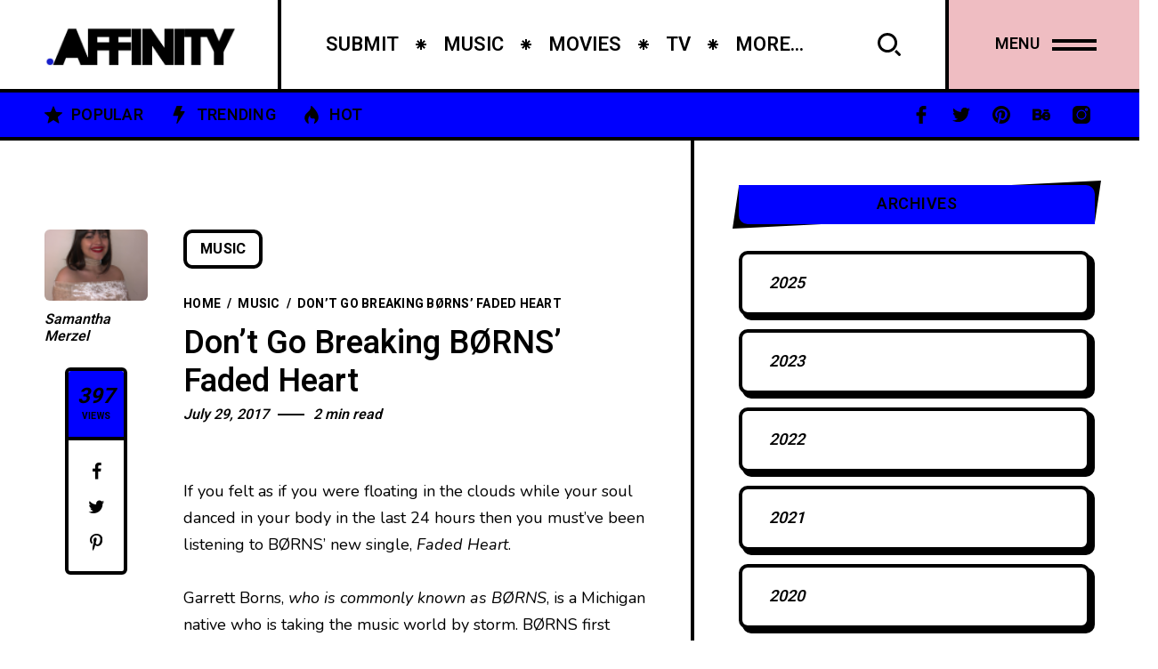

--- FILE ---
content_type: text/html; charset=UTF-8
request_url: https://culture.affinitymagazine.us/dont-go-breaking-borns-faded-heart/
body_size: 15303
content:
<!DOCTYPE html >
<html lang="en-US">

<head>

<meta charset="UTF-8">
<meta name="viewport" content="width=device-width, initial-scale=1, maximum-scale=1">

<title>Don&#8217;t Go Breaking BØRNS&#8217; Faded Heart &#8211; Arts + Culture</title>
<meta name='robots' content='max-image-preview:large' />
	<style>img:is([sizes="auto" i], [sizes^="auto," i]) { contain-intrinsic-size: 3000px 1500px }</style>
	<link rel='dns-prefetch' href='//fonts.googleapis.com' />
<link href='https://fonts.gstatic.com' crossorigin rel='preconnect' />
<link rel="alternate" type="application/rss+xml" title="Arts + Culture &raquo; Feed" href="https://culture.affinitymagazine.us/feed/" />
<link rel="alternate" type="application/rss+xml" title="Arts + Culture &raquo; Comments Feed" href="https://culture.affinitymagazine.us/comments/feed/" />
<script type="text/javascript">
/* <![CDATA[ */
window._wpemojiSettings = {"baseUrl":"https:\/\/s.w.org\/images\/core\/emoji\/16.0.1\/72x72\/","ext":".png","svgUrl":"https:\/\/s.w.org\/images\/core\/emoji\/16.0.1\/svg\/","svgExt":".svg","source":{"concatemoji":"https:\/\/culture.affinitymagazine.us\/wp-includes\/js\/wp-emoji-release.min.js?ver=6.8.3"}};
/*! This file is auto-generated */
!function(s,n){var o,i,e;function c(e){try{var t={supportTests:e,timestamp:(new Date).valueOf()};sessionStorage.setItem(o,JSON.stringify(t))}catch(e){}}function p(e,t,n){e.clearRect(0,0,e.canvas.width,e.canvas.height),e.fillText(t,0,0);var t=new Uint32Array(e.getImageData(0,0,e.canvas.width,e.canvas.height).data),a=(e.clearRect(0,0,e.canvas.width,e.canvas.height),e.fillText(n,0,0),new Uint32Array(e.getImageData(0,0,e.canvas.width,e.canvas.height).data));return t.every(function(e,t){return e===a[t]})}function u(e,t){e.clearRect(0,0,e.canvas.width,e.canvas.height),e.fillText(t,0,0);for(var n=e.getImageData(16,16,1,1),a=0;a<n.data.length;a++)if(0!==n.data[a])return!1;return!0}function f(e,t,n,a){switch(t){case"flag":return n(e,"\ud83c\udff3\ufe0f\u200d\u26a7\ufe0f","\ud83c\udff3\ufe0f\u200b\u26a7\ufe0f")?!1:!n(e,"\ud83c\udde8\ud83c\uddf6","\ud83c\udde8\u200b\ud83c\uddf6")&&!n(e,"\ud83c\udff4\udb40\udc67\udb40\udc62\udb40\udc65\udb40\udc6e\udb40\udc67\udb40\udc7f","\ud83c\udff4\u200b\udb40\udc67\u200b\udb40\udc62\u200b\udb40\udc65\u200b\udb40\udc6e\u200b\udb40\udc67\u200b\udb40\udc7f");case"emoji":return!a(e,"\ud83e\udedf")}return!1}function g(e,t,n,a){var r="undefined"!=typeof WorkerGlobalScope&&self instanceof WorkerGlobalScope?new OffscreenCanvas(300,150):s.createElement("canvas"),o=r.getContext("2d",{willReadFrequently:!0}),i=(o.textBaseline="top",o.font="600 32px Arial",{});return e.forEach(function(e){i[e]=t(o,e,n,a)}),i}function t(e){var t=s.createElement("script");t.src=e,t.defer=!0,s.head.appendChild(t)}"undefined"!=typeof Promise&&(o="wpEmojiSettingsSupports",i=["flag","emoji"],n.supports={everything:!0,everythingExceptFlag:!0},e=new Promise(function(e){s.addEventListener("DOMContentLoaded",e,{once:!0})}),new Promise(function(t){var n=function(){try{var e=JSON.parse(sessionStorage.getItem(o));if("object"==typeof e&&"number"==typeof e.timestamp&&(new Date).valueOf()<e.timestamp+604800&&"object"==typeof e.supportTests)return e.supportTests}catch(e){}return null}();if(!n){if("undefined"!=typeof Worker&&"undefined"!=typeof OffscreenCanvas&&"undefined"!=typeof URL&&URL.createObjectURL&&"undefined"!=typeof Blob)try{var e="postMessage("+g.toString()+"("+[JSON.stringify(i),f.toString(),p.toString(),u.toString()].join(",")+"));",a=new Blob([e],{type:"text/javascript"}),r=new Worker(URL.createObjectURL(a),{name:"wpTestEmojiSupports"});return void(r.onmessage=function(e){c(n=e.data),r.terminate(),t(n)})}catch(e){}c(n=g(i,f,p,u))}t(n)}).then(function(e){for(var t in e)n.supports[t]=e[t],n.supports.everything=n.supports.everything&&n.supports[t],"flag"!==t&&(n.supports.everythingExceptFlag=n.supports.everythingExceptFlag&&n.supports[t]);n.supports.everythingExceptFlag=n.supports.everythingExceptFlag&&!n.supports.flag,n.DOMReady=!1,n.readyCallback=function(){n.DOMReady=!0}}).then(function(){return e}).then(function(){var e;n.supports.everything||(n.readyCallback(),(e=n.source||{}).concatemoji?t(e.concatemoji):e.wpemoji&&e.twemoji&&(t(e.twemoji),t(e.wpemoji)))}))}((window,document),window._wpemojiSettings);
/* ]]> */
</script>
<style id='wp-emoji-styles-inline-css' type='text/css'>

	img.wp-smiley, img.emoji {
		display: inline !important;
		border: none !important;
		box-shadow: none !important;
		height: 1em !important;
		width: 1em !important;
		margin: 0 0.07em !important;
		vertical-align: -0.1em !important;
		background: none !important;
		padding: 0 !important;
	}
</style>
<link rel='stylesheet' id='wp-block-library-css' href='https://culture.affinitymagazine.us/wp-includes/css/dist/block-library/style.min.css?ver=6.8.3' type='text/css' media='all' />
<style id='classic-theme-styles-inline-css' type='text/css'>
/*! This file is auto-generated */
.wp-block-button__link{color:#fff;background-color:#32373c;border-radius:9999px;box-shadow:none;text-decoration:none;padding:calc(.667em + 2px) calc(1.333em + 2px);font-size:1.125em}.wp-block-file__button{background:#32373c;color:#fff;text-decoration:none}
</style>
<style id='global-styles-inline-css' type='text/css'>
:root{--wp--preset--aspect-ratio--square: 1;--wp--preset--aspect-ratio--4-3: 4/3;--wp--preset--aspect-ratio--3-4: 3/4;--wp--preset--aspect-ratio--3-2: 3/2;--wp--preset--aspect-ratio--2-3: 2/3;--wp--preset--aspect-ratio--16-9: 16/9;--wp--preset--aspect-ratio--9-16: 9/16;--wp--preset--color--black: #000000;--wp--preset--color--cyan-bluish-gray: #abb8c3;--wp--preset--color--white: #ffffff;--wp--preset--color--pale-pink: #f78da7;--wp--preset--color--vivid-red: #cf2e2e;--wp--preset--color--luminous-vivid-orange: #ff6900;--wp--preset--color--luminous-vivid-amber: #fcb900;--wp--preset--color--light-green-cyan: #7bdcb5;--wp--preset--color--vivid-green-cyan: #00d084;--wp--preset--color--pale-cyan-blue: #8ed1fc;--wp--preset--color--vivid-cyan-blue: #0693e3;--wp--preset--color--vivid-purple: #9b51e0;--wp--preset--gradient--vivid-cyan-blue-to-vivid-purple: linear-gradient(135deg,rgba(6,147,227,1) 0%,rgb(155,81,224) 100%);--wp--preset--gradient--light-green-cyan-to-vivid-green-cyan: linear-gradient(135deg,rgb(122,220,180) 0%,rgb(0,208,130) 100%);--wp--preset--gradient--luminous-vivid-amber-to-luminous-vivid-orange: linear-gradient(135deg,rgba(252,185,0,1) 0%,rgba(255,105,0,1) 100%);--wp--preset--gradient--luminous-vivid-orange-to-vivid-red: linear-gradient(135deg,rgba(255,105,0,1) 0%,rgb(207,46,46) 100%);--wp--preset--gradient--very-light-gray-to-cyan-bluish-gray: linear-gradient(135deg,rgb(238,238,238) 0%,rgb(169,184,195) 100%);--wp--preset--gradient--cool-to-warm-spectrum: linear-gradient(135deg,rgb(74,234,220) 0%,rgb(151,120,209) 20%,rgb(207,42,186) 40%,rgb(238,44,130) 60%,rgb(251,105,98) 80%,rgb(254,248,76) 100%);--wp--preset--gradient--blush-light-purple: linear-gradient(135deg,rgb(255,206,236) 0%,rgb(152,150,240) 100%);--wp--preset--gradient--blush-bordeaux: linear-gradient(135deg,rgb(254,205,165) 0%,rgb(254,45,45) 50%,rgb(107,0,62) 100%);--wp--preset--gradient--luminous-dusk: linear-gradient(135deg,rgb(255,203,112) 0%,rgb(199,81,192) 50%,rgb(65,88,208) 100%);--wp--preset--gradient--pale-ocean: linear-gradient(135deg,rgb(255,245,203) 0%,rgb(182,227,212) 50%,rgb(51,167,181) 100%);--wp--preset--gradient--electric-grass: linear-gradient(135deg,rgb(202,248,128) 0%,rgb(113,206,126) 100%);--wp--preset--gradient--midnight: linear-gradient(135deg,rgb(2,3,129) 0%,rgb(40,116,252) 100%);--wp--preset--font-size--small: 13px;--wp--preset--font-size--medium: 20px;--wp--preset--font-size--large: 36px;--wp--preset--font-size--x-large: 42px;--wp--preset--spacing--20: 0.44rem;--wp--preset--spacing--30: 0.67rem;--wp--preset--spacing--40: 1rem;--wp--preset--spacing--50: 1.5rem;--wp--preset--spacing--60: 2.25rem;--wp--preset--spacing--70: 3.38rem;--wp--preset--spacing--80: 5.06rem;--wp--preset--shadow--natural: 6px 6px 9px rgba(0, 0, 0, 0.2);--wp--preset--shadow--deep: 12px 12px 50px rgba(0, 0, 0, 0.4);--wp--preset--shadow--sharp: 6px 6px 0px rgba(0, 0, 0, 0.2);--wp--preset--shadow--outlined: 6px 6px 0px -3px rgba(255, 255, 255, 1), 6px 6px rgba(0, 0, 0, 1);--wp--preset--shadow--crisp: 6px 6px 0px rgba(0, 0, 0, 1);}:where(.is-layout-flex){gap: 0.5em;}:where(.is-layout-grid){gap: 0.5em;}body .is-layout-flex{display: flex;}.is-layout-flex{flex-wrap: wrap;align-items: center;}.is-layout-flex > :is(*, div){margin: 0;}body .is-layout-grid{display: grid;}.is-layout-grid > :is(*, div){margin: 0;}:where(.wp-block-columns.is-layout-flex){gap: 2em;}:where(.wp-block-columns.is-layout-grid){gap: 2em;}:where(.wp-block-post-template.is-layout-flex){gap: 1.25em;}:where(.wp-block-post-template.is-layout-grid){gap: 1.25em;}.has-black-color{color: var(--wp--preset--color--black) !important;}.has-cyan-bluish-gray-color{color: var(--wp--preset--color--cyan-bluish-gray) !important;}.has-white-color{color: var(--wp--preset--color--white) !important;}.has-pale-pink-color{color: var(--wp--preset--color--pale-pink) !important;}.has-vivid-red-color{color: var(--wp--preset--color--vivid-red) !important;}.has-luminous-vivid-orange-color{color: var(--wp--preset--color--luminous-vivid-orange) !important;}.has-luminous-vivid-amber-color{color: var(--wp--preset--color--luminous-vivid-amber) !important;}.has-light-green-cyan-color{color: var(--wp--preset--color--light-green-cyan) !important;}.has-vivid-green-cyan-color{color: var(--wp--preset--color--vivid-green-cyan) !important;}.has-pale-cyan-blue-color{color: var(--wp--preset--color--pale-cyan-blue) !important;}.has-vivid-cyan-blue-color{color: var(--wp--preset--color--vivid-cyan-blue) !important;}.has-vivid-purple-color{color: var(--wp--preset--color--vivid-purple) !important;}.has-black-background-color{background-color: var(--wp--preset--color--black) !important;}.has-cyan-bluish-gray-background-color{background-color: var(--wp--preset--color--cyan-bluish-gray) !important;}.has-white-background-color{background-color: var(--wp--preset--color--white) !important;}.has-pale-pink-background-color{background-color: var(--wp--preset--color--pale-pink) !important;}.has-vivid-red-background-color{background-color: var(--wp--preset--color--vivid-red) !important;}.has-luminous-vivid-orange-background-color{background-color: var(--wp--preset--color--luminous-vivid-orange) !important;}.has-luminous-vivid-amber-background-color{background-color: var(--wp--preset--color--luminous-vivid-amber) !important;}.has-light-green-cyan-background-color{background-color: var(--wp--preset--color--light-green-cyan) !important;}.has-vivid-green-cyan-background-color{background-color: var(--wp--preset--color--vivid-green-cyan) !important;}.has-pale-cyan-blue-background-color{background-color: var(--wp--preset--color--pale-cyan-blue) !important;}.has-vivid-cyan-blue-background-color{background-color: var(--wp--preset--color--vivid-cyan-blue) !important;}.has-vivid-purple-background-color{background-color: var(--wp--preset--color--vivid-purple) !important;}.has-black-border-color{border-color: var(--wp--preset--color--black) !important;}.has-cyan-bluish-gray-border-color{border-color: var(--wp--preset--color--cyan-bluish-gray) !important;}.has-white-border-color{border-color: var(--wp--preset--color--white) !important;}.has-pale-pink-border-color{border-color: var(--wp--preset--color--pale-pink) !important;}.has-vivid-red-border-color{border-color: var(--wp--preset--color--vivid-red) !important;}.has-luminous-vivid-orange-border-color{border-color: var(--wp--preset--color--luminous-vivid-orange) !important;}.has-luminous-vivid-amber-border-color{border-color: var(--wp--preset--color--luminous-vivid-amber) !important;}.has-light-green-cyan-border-color{border-color: var(--wp--preset--color--light-green-cyan) !important;}.has-vivid-green-cyan-border-color{border-color: var(--wp--preset--color--vivid-green-cyan) !important;}.has-pale-cyan-blue-border-color{border-color: var(--wp--preset--color--pale-cyan-blue) !important;}.has-vivid-cyan-blue-border-color{border-color: var(--wp--preset--color--vivid-cyan-blue) !important;}.has-vivid-purple-border-color{border-color: var(--wp--preset--color--vivid-purple) !important;}.has-vivid-cyan-blue-to-vivid-purple-gradient-background{background: var(--wp--preset--gradient--vivid-cyan-blue-to-vivid-purple) !important;}.has-light-green-cyan-to-vivid-green-cyan-gradient-background{background: var(--wp--preset--gradient--light-green-cyan-to-vivid-green-cyan) !important;}.has-luminous-vivid-amber-to-luminous-vivid-orange-gradient-background{background: var(--wp--preset--gradient--luminous-vivid-amber-to-luminous-vivid-orange) !important;}.has-luminous-vivid-orange-to-vivid-red-gradient-background{background: var(--wp--preset--gradient--luminous-vivid-orange-to-vivid-red) !important;}.has-very-light-gray-to-cyan-bluish-gray-gradient-background{background: var(--wp--preset--gradient--very-light-gray-to-cyan-bluish-gray) !important;}.has-cool-to-warm-spectrum-gradient-background{background: var(--wp--preset--gradient--cool-to-warm-spectrum) !important;}.has-blush-light-purple-gradient-background{background: var(--wp--preset--gradient--blush-light-purple) !important;}.has-blush-bordeaux-gradient-background{background: var(--wp--preset--gradient--blush-bordeaux) !important;}.has-luminous-dusk-gradient-background{background: var(--wp--preset--gradient--luminous-dusk) !important;}.has-pale-ocean-gradient-background{background: var(--wp--preset--gradient--pale-ocean) !important;}.has-electric-grass-gradient-background{background: var(--wp--preset--gradient--electric-grass) !important;}.has-midnight-gradient-background{background: var(--wp--preset--gradient--midnight) !important;}.has-small-font-size{font-size: var(--wp--preset--font-size--small) !important;}.has-medium-font-size{font-size: var(--wp--preset--font-size--medium) !important;}.has-large-font-size{font-size: var(--wp--preset--font-size--large) !important;}.has-x-large-font-size{font-size: var(--wp--preset--font-size--x-large) !important;}
:where(.wp-block-post-template.is-layout-flex){gap: 1.25em;}:where(.wp-block-post-template.is-layout-grid){gap: 1.25em;}
:where(.wp-block-columns.is-layout-flex){gap: 2em;}:where(.wp-block-columns.is-layout-grid){gap: 2em;}
:root :where(.wp-block-pullquote){font-size: 1.5em;line-height: 1.6;}
</style>
<link rel='stylesheet' id='wp-components-css' href='https://culture.affinitymagazine.us/wp-includes/css/dist/components/style.min.css?ver=6.8.3' type='text/css' media='all' />
<link rel='stylesheet' id='godaddy-styles-css' href='https://culture.affinitymagazine.us/wp-content/mu-plugins/vendor/wpex/godaddy-launch/includes/Dependencies/GoDaddy/Styles/build/latest.css?ver=2.0.2' type='text/css' media='all' />
<link rel='stylesheet' id='popito_fn_googlefonts-css' href='https://fonts.googleapis.com/css?family=Lora%3A400%2C400italic%2C500%2C500italic%2C600%2C600italic%2C700%2C700italic%7CHeebo%3A400%2C400italic%2C500%2C500italic%2C600%2C600italic%2C700%2C700italic%7CHeebo%3A400%2C400italic%2C500%2C500italic%2C600%2C600italic%2C700%2C700italic%7CNunito%3A400%2C400italic%2C500%2C500italic%2C600%2C600italic%2C700%2C700italic&#038;subset=latin%2Ccyrillic%2Cgreek%2Cvietnamese&#038;ver=6.8.3' type='text/css' media='all' />
<link rel='stylesheet' id='rating_style-css' href='https://culture.affinitymagazine.us/wp-content/plugins/popito-core/inc/postrating/public/css/average-score-public.css?ver=1.1.3' type='text/css' media='all' />
<link rel='stylesheet' id='rating_widget_style-css' href='https://culture.affinitymagazine.us/wp-content/plugins/popito-core/inc/postrating/public/css/average-score-public-widget.css?ver=1.1.3' type='text/css' media='all' />
<link rel='stylesheet' id='popito-fn-font-url-css' href='https://fonts.googleapis.com/css?family=Roboto%3A300%2C300i%2C400%2C400i%2C500%2C500i%2C600%2C600i%2C700%2C700i%2C800%2C800i%2C900%2C900i%7CNunito%3A300%2C300i%2C400%2C400i%2C500%2C500i%2C600%2C600i%2C800%2C800i%7COpen+Sans%3A300%2C300i%2C400%2C400i%2C500%2C500i%2C600%2C600i%2C800%2C800i%7CLora%3A300%2C300i%2C400%2C400i%2C500%2C500i%2C600%2C600i%2C800%2C800i%7CMontserrat%3A200%2C200%2C300%2C300i%2C400%2C400i%2C500%2C500i%2C600%2C700%2C700i%2C800%2C800i&#038;subset=latin%2Clatin-ext' type='text/css' media='all' />
<link rel='stylesheet' id='popito-fn-base-css' href='https://culture.affinitymagazine.us/wp-content/themes/popito/framework/css/base.css?ver=v_21.1.3' type='text/css' media='all' />
<link rel='stylesheet' id='magnific.popup-css' href='https://culture.affinitymagazine.us/wp-content/themes/popito/framework/css/magnific.popup.css?ver=v_21.1.3' type='text/css' media='all' />
<link rel='stylesheet' id='mediaelementplayer.min-css' href='https://culture.affinitymagazine.us/wp-content/themes/popito/framework/css/mediaelementplayer.min.css?ver=v_21.1.3' type='text/css' media='all' />
<link rel='stylesheet' id='swiper-css' href='https://culture.affinitymagazine.us/wp-content/plugins/elementor/assets/lib/swiper/v8/css/swiper.min.css?ver=8.4.5' type='text/css' media='all' />
<link rel='stylesheet' id='popito-fn-fontello-css' href='https://culture.affinitymagazine.us/wp-content/themes/popito/framework/css/fontello.css?ver=v_21.1.3' type='text/css' media='all' />
<link rel='stylesheet' id='popito-fn-woocommerce-css' href='https://culture.affinitymagazine.us/wp-content/themes/popito/config/config-woo/woocommerce.css?ver=v_21.1.3' type='text/css' media='all' />
<link rel='stylesheet' id='popito-fn-widgets-css' href='https://culture.affinitymagazine.us/wp-content/themes/popito/framework/css/widgets.css?ver=v_21.1.3' type='text/css' media='all' />
<link rel='stylesheet' id='popito-fn-stylesheet-css' href='https://culture.affinitymagazine.us/wp-content/themes/popito/style.css?ver=v_21.1.3' type='text/css' media='all' />
<link rel="preload" as="style" href="https://fonts.googleapis.com/css?family=Nunito:400%7CHeebo:400%7CLora:400&#038;display=swap&#038;ver=1697919207" /><link rel="stylesheet" href="https://fonts.googleapis.com/css?family=Nunito:400%7CHeebo:400%7CLora:400&#038;display=swap&#038;ver=1697919207" media="print" onload="this.media='all'"><noscript><link rel="stylesheet" href="https://fonts.googleapis.com/css?family=Nunito:400%7CHeebo:400%7CLora:400&#038;display=swap&#038;ver=1697919207" /></noscript><link rel='stylesheet' id='popito_fn_inline-css' href='https://culture.affinitymagazine.us/wp-content/themes/popito/framework/css/inline.css?ver=https://culture.affinitymagazine.us/wp-content/themes/popito' type='text/css' media='all' />
<style id='popito_fn_inline-inline-css' type='text/css'>
.popito_fn_fullpage_in{padding-top:92px;padding-bottom:100px;}
		@media(max-width: 600px){
			#wpadminbar{position: fixed;}
		}
	
		:root{
			--hff: Heebo;
			--bff: Nunito;
		}
	
		:root{
			--mc1: #0000FF;
			--sc1: #8D9ABC;
			--hc: #000000;
			--bc: #000000;
		}
	
		.cursor-inner.cursor-slider.cursor-hover span:after,
		.cursor-inner.cursor-slider.cursor-hover span:before{
			background-color: #FFFFFF;
		}
		.cursor-outer .fn-cursor,.cursor-inner.cursor-slider:not(.cursor-hover) .fn-cursor{
			border-color: rgba(255,255,255,0.7);
		}
		.cursor-inner .fn-cursor,.cursor-inner .fn-left:before,.cursor-inner .fn-left:after,.cursor-inner .fn-right:before,.cursor-inner .fn-right:after{
			background-color: rgba(255,255,255,0.7);
		}
		.cursor-inner.cursor-hover .fn-cursor{
			background-color: rgba(255,255,255,0.1);
		}
	
</style>
<script type="text/javascript" src="https://culture.affinitymagazine.us/wp-includes/js/jquery/jquery.min.js?ver=3.7.1" id="jquery-core-js"></script>
<script type="text/javascript" src="https://culture.affinitymagazine.us/wp-includes/js/jquery/jquery-migrate.min.js?ver=3.4.1" id="jquery-migrate-js"></script>
<script type="text/javascript" src="https://culture.affinitymagazine.us/wp-content/themes/popito/framework/js/modernizr.custom.js?ver=v_21.1.3" id="modernizr-custom-js"></script>
<link rel="https://api.w.org/" href="https://culture.affinitymagazine.us/wp-json/" /><link rel="alternate" title="JSON" type="application/json" href="https://culture.affinitymagazine.us/wp-json/wp/v2/posts/13315" /><link rel="EditURI" type="application/rsd+xml" title="RSD" href="https://culture.affinitymagazine.us/xmlrpc.php?rsd" />
<meta name="generator" content="WordPress 6.8.3" />
<link rel="canonical" href="https://culture.affinitymagazine.us/dont-go-breaking-borns-faded-heart/" />
<link rel='shortlink' href='https://culture.affinitymagazine.us/?p=13315' />
<link rel="alternate" title="oEmbed (JSON)" type="application/json+oembed" href="https://culture.affinitymagazine.us/wp-json/oembed/1.0/embed?url=https%3A%2F%2Fculture.affinitymagazine.us%2Fdont-go-breaking-borns-faded-heart%2F" />
<link rel="alternate" title="oEmbed (XML)" type="text/xml+oembed" href="https://culture.affinitymagazine.us/wp-json/oembed/1.0/embed?url=https%3A%2F%2Fculture.affinitymagazine.us%2Fdont-go-breaking-borns-faded-heart%2F&#038;format=xml" />
<meta name="generator" content="Redux 4.5.0" /><meta name="generator" content="Elementor 3.26.0; features: additional_custom_breakpoints, e_element_cache; settings: css_print_method-external, google_font-enabled, font_display-swap">
			<style>
				.e-con.e-parent:nth-of-type(n+4):not(.e-lazyloaded):not(.e-no-lazyload),
				.e-con.e-parent:nth-of-type(n+4):not(.e-lazyloaded):not(.e-no-lazyload) * {
					background-image: none !important;
				}
				@media screen and (max-height: 1024px) {
					.e-con.e-parent:nth-of-type(n+3):not(.e-lazyloaded):not(.e-no-lazyload),
					.e-con.e-parent:nth-of-type(n+3):not(.e-lazyloaded):not(.e-no-lazyload) * {
						background-image: none !important;
					}
				}
				@media screen and (max-height: 640px) {
					.e-con.e-parent:nth-of-type(n+2):not(.e-lazyloaded):not(.e-no-lazyload),
					.e-con.e-parent:nth-of-type(n+2):not(.e-lazyloaded):not(.e-no-lazyload) * {
						background-image: none !important;
					}
				}
			</style>
			<link rel="icon" href="https://culture.affinitymagazine.us/wp-content/uploads/2023/08/cropped-1519892466736-32x32.jpg" sizes="32x32" />
<link rel="icon" href="https://culture.affinitymagazine.us/wp-content/uploads/2023/08/cropped-1519892466736-192x192.jpg" sizes="192x192" />
<link rel="apple-touch-icon" href="https://culture.affinitymagazine.us/wp-content/uploads/2023/08/cropped-1519892466736-180x180.jpg" />
<meta name="msapplication-TileImage" content="https://culture.affinitymagazine.us/wp-content/uploads/2023/08/cropped-1519892466736-270x270.jpg" />
<style id="popito_fn_option-dynamic-css" title="dynamic-css" class="redux-options-output">body{font-family:Nunito;font-weight:400;font-style:normal;font-size:18px;}.popito_fn_nav .nav_menu a{font-family:Heebo;font-weight:400;font-style:normal;font-size:36px;}input{font-family:Heebo;font-weight:400;font-style:normal;font-size:16px;}input{font-family:Lora;font-weight:400;font-style:normal;font-size:20px;}h1,h2,h3,h4,h5,h6{font-family:Heebo;font-weight:400;font-style:normal;}</style>
</head>
<body class="wp-singular post-template-default single single-post postid-13315 single-format-standard wp-theme-popito sticky-disabled frenify-overflow elementor-default elementor-kit-84234">
		<div class="clearfix"></div>
	
	<!-- HTML starts here -->
	<div class="popito-fn-wrapper core_ready">


		<!-- Right bar starts here -->
		<div class="popito_fn_rightbar">
	<a href="#" class="bar_extra_closer"></a>
	<div class="bar_closer">
		<a href="#">
			<span class="text">Close</span>
			<span class="icon"></span>
		</a>
	</div>
	<div class="bar_content">
		<div id="block-1" class="widget_block widget_search clearfix widget_block widget_search"><div><form role="search" method="get" action="https://culture.affinitymagazine.us/" class="wp-block-search__button-outside wp-block-search__text-button wp-block-search"    ><label class="wp-block-search__label" for="wp-block-search__input-1" >Search</label><div class="wp-block-search__inside-wrapper " ><input class="wp-block-search__input" id="wp-block-search__input-1" placeholder="" value="" type="search" name="s" required /><button aria-label="Search" class="wp-block-search__button wp-element-button" type="submit" >Search</button></div></form></div></div><div id="block-2" class="widget_block clearfix widget_block"><div><div class="wp-block-group"><div class="wp-block-group__inner-container is-layout-flow wp-block-group-is-layout-flow"><h2 class="wp-block-heading">Recent Posts</h2><ul class="wp-block-latest-posts__list wp-block-latest-posts"><li><a class="wp-block-latest-posts__post-title" href="https://culture.affinitymagazine.us/cultural-significance-of-casino-society/">Cultural Significance of Casino Society</a></li>
<li><a class="wp-block-latest-posts__post-title" href="https://culture.affinitymagazine.us/taylor-swifts-eras-movie-a-captivating-journey-through-music-and-evolution/">Taylor Swift&#8217;s &#8220;Eras&#8221; Movie: A Captivating Journey Through Music and Evolution</a></li>
<li><a class="wp-block-latest-posts__post-title" href="https://culture.affinitymagazine.us/how-to-create-a-successful-morning-routine/">How to Create a Successful Morning Routine</a></li>
<li><a class="wp-block-latest-posts__post-title" href="https://culture.affinitymagazine.us/the-history-of-watches-and-clocks/">The History of Watches and Clocks</a></li>
<li><a class="wp-block-latest-posts__post-title" href="https://culture.affinitymagazine.us/long-plane-rideswhats-good-about-them/">Long Plane Rides…What’s Good About Them?</a></li>
</ul></div></div></div></div><div id="block-3" class="widget_block clearfix widget_block"><div><div class="wp-block-group"><div class="wp-block-group__inner-container is-layout-flow wp-block-group-is-layout-flow"><h2 class="wp-block-heading">Recent Comments</h2><ol class="wp-block-latest-comments"><li class="wp-block-latest-comments__comment"><article><footer class="wp-block-latest-comments__comment-meta"><a class="wp-block-latest-comments__comment-author" href="https://webdesignfreelancerhamburg.de/">webdesign freelancer hamburg</a> on <a class="wp-block-latest-comments__comment-link" href="https://culture.affinitymagazine.us/cultural-significance-of-casino-society/#comment-18916">Cultural Significance of Casino Society</a></footer></article></li><li class="wp-block-latest-comments__comment"><article><footer class="wp-block-latest-comments__comment-meta"><a class="wp-block-latest-comments__comment-author" href="https://webdesignfreelancerhamburg.de/">website erstellen hamburg</a> on <a class="wp-block-latest-comments__comment-link" href="https://culture.affinitymagazine.us/cultural-significance-of-casino-society/#comment-18915">Cultural Significance of Casino Society</a></footer></article></li><li class="wp-block-latest-comments__comment"><article><footer class="wp-block-latest-comments__comment-meta"><a class="wp-block-latest-comments__comment-author" href="https://webdesignfreelancerhamburg.de/">website experte hamburg</a> on <a class="wp-block-latest-comments__comment-link" href="https://culture.affinitymagazine.us/cultural-significance-of-casino-society/#comment-18914">Cultural Significance of Casino Society</a></footer></article></li><li class="wp-block-latest-comments__comment"><article><footer class="wp-block-latest-comments__comment-meta"><a class="wp-block-latest-comments__comment-author" href="https://webdesignfreelancerhamburg.de/">webdesign agentur hamburg</a> on <a class="wp-block-latest-comments__comment-link" href="https://culture.affinitymagazine.us/cultural-significance-of-casino-society/#comment-18913">Cultural Significance of Casino Society</a></footer></article></li><li class="wp-block-latest-comments__comment"><article><footer class="wp-block-latest-comments__comment-meta"><a class="wp-block-latest-comments__comment-author" href="https://webdesignfreelancerhamburg.de/">website erstellen lassen hamburg</a> on <a class="wp-block-latest-comments__comment-link" href="https://culture.affinitymagazine.us/cultural-significance-of-casino-society/#comment-18912">Cultural Significance of Casino Society</a></footer></article></li></ol></div></div></div></div><div id="popito_featured_articles-1" class="widget_block clearfix widget_popito_featured_articles"><div><div class="wid-title"><span class="text">Featured Posts</span><span class="icon"></span></div>           	<div class="popito_fn_widget_featured">
				<div class="swiper-container"><div class="swiper-wrapper"><div class="swiper-slide"><div class="item"><div class="blog__image"><div class="abs_img" data-bg-img="https://culture.affinitymagazine.us/wp-content/uploads/2023/10/maxresdefault.jpg"></div><div class="fn__categories"><a class=" fn_last_category">Movies</a></div><a class="full_link" href="https://culture.affinitymagazine.us/taylor-swifts-eras-movie-a-captivating-journey-through-music-and-evolution/"><img class="fn__svg " src="https://culture.affinitymagazine.us/wp-content/themes/popito/framework/svg/xxxxx.svg" alt="svg" /></a></div><h3 class="fn_title"><a href="https://culture.affinitymagazine.us/taylor-swifts-eras-movie-a-captivating-journey-through-music-and-evolution/">Taylor Swift's "Eras" Movie: A Captivating Journey Through Music and Evolution</a></h3></div></div></div><div class="nav"><a class="prev" href="#"><span class="arrow"><img class="fn__svg " src="https://culture.affinitymagazine.us/wp-content/themes/popito/framework/svg/arrow2.svg" alt="svg" /></span></a><a class="next" href="#"><span class="arrow"><img class="fn__svg " src="https://culture.affinitymagazine.us/wp-content/themes/popito/framework/svg/arrow2.svg" alt="svg" /></span></a></div></div>            </div>
            
		</div></div><div id="popito_social-1" class="widget_block clearfix widget_popito_social"><div><div class="wid-title"><span class="text">Subscribe &amp; Follow</span><span class="icon"></span></div>           	<div class="popito_fn_widget_social">
				<ul>
					<li><a href="#"><i class="fn-icon-facebook"></i></a></li><li><a href="#"><i class="fn-icon-twitter"></i></a></li><li><a href="#"><i class="fn-icon-pinterest"></i></a></li><li><a href="#"><i class="fn-icon-behance"></i></a></li><li><a href="#"><i class="fn-icon-youtube-play"></i></a></li><li><a href="#"><i class="fn-icon-instagram"></i></a></li><li><a href="#"><i class="fn-icon-dribbble"></i></a></li><li><a href="#"><i class="fn-icon-rss"></i></a></li>				</ul>
            </div>
            
		</div></div>	</div>
</div>		<!-- Right bar ends here -->

		<!-- Woo bar starts here -->
				<!-- Woo bar ends here -->

		<!-- Header starts here -->
		
<!-- Header -->
<header id="popito_fn_header">
	<div class="popito_fn_header offcanvas_enable">
		<div class="header_top">

			<div class="logo">
				<a><img class="retina_logo" src="https://culture.affinitymagazine.us/wp-content/uploads/2023/09/download.png" alt="logo" /><img class="desktop_logo" src="https://culture.affinitymagazine.us/wp-content/uploads/2023/09/download.png" alt="logo" /></a>			</div>
			
			<div class="popito_fn_nav main_nav">
								<div class="menu">
					<div class="menu-real-container"><ul id="menu-real" class="popito_fn_main_nav"><li id="menu-item-84367" class="menu-item menu-item-type-post_type menu-item-object-page menu-item-84367"><a><span><span>Submit</span><img class="fn__svg " src="https://culture.affinitymagazine.us/wp-content/themes/popito/framework/svg/star.svg" alt="svg" /><span class="suffix">//</span></span></a></li>
<li id="menu-item-6216" class="menu-item menu-item-type-taxonomy menu-item-object-category current-post-ancestor current-menu-parent current-post-parent menu-item-6216"><a><span><span>Music</span><img class="fn__svg " src="https://culture.affinitymagazine.us/wp-content/themes/popito/framework/svg/star.svg" alt="svg" /><span class="suffix">//</span></span></a></li>
<li id="menu-item-6218" class="menu-item menu-item-type-taxonomy menu-item-object-category menu-item-6218"><a><span><span>Movies</span><img class="fn__svg " src="https://culture.affinitymagazine.us/wp-content/themes/popito/framework/svg/star.svg" alt="svg" /><span class="suffix">//</span></span></a></li>
<li id="menu-item-6219" class="menu-item menu-item-type-taxonomy menu-item-object-category menu-item-6219"><a><span><span>TV</span><img class="fn__svg " src="https://culture.affinitymagazine.us/wp-content/themes/popito/framework/svg/star.svg" alt="svg" /><span class="suffix">//</span></span></a></li>
<li id="menu-item-6217" class="menu-item menu-item-type-taxonomy menu-item-object-category menu-item-6217"><a><span><span>Poetry</span><img class="fn__svg " src="https://culture.affinitymagazine.us/wp-content/themes/popito/framework/svg/star.svg" alt="svg" /><span class="suffix">//</span></span></a></li>
<li id="menu-item-6220" class="menu-item menu-item-type-taxonomy menu-item-object-category menu-item-6220"><a><span><span>Books</span><img class="fn__svg " src="https://culture.affinitymagazine.us/wp-content/themes/popito/framework/svg/star.svg" alt="svg" /><span class="suffix">//</span></span></a></li>
<li id="menu-item-6224" class="menu-item menu-item-type-taxonomy menu-item-object-category menu-item-6224"><a><span><span>Photography</span><img class="fn__svg " src="https://culture.affinitymagazine.us/wp-content/themes/popito/framework/svg/star.svg" alt="svg" /><span class="suffix">//</span></span></a></li>
<li id="menu-item-6225" class="menu-item menu-item-type-taxonomy menu-item-object-category menu-item-6225"><a><span><span>Art</span><img class="fn__svg " src="https://culture.affinitymagazine.us/wp-content/themes/popito/framework/svg/star.svg" alt="svg" /><span class="suffix">//</span></span></a></li>
</ul></div>					<div class="more">
						<a href="#">
							<span>More...</span>
						</a>
						<ul class="sub-menu"><!-- Comes from JS --></ul>
					</div>
				</div>
												<div class="search">
					<a href="#">
						<img class="fn__svg " src="https://culture.affinitymagazine.us/wp-content/themes/popito/framework/svg/search.svg" alt="svg" />						<span></span>
					</a>
				</div>
							</div>
			
						<div class="right__trigger">
				<a href="#">
					<span class="text">Menu</span>
					<span class="hamb"><span></span></span>
				</a>
			</div>
						
			
		</div>
		
		
				<div class="popito_fn_topbar" data-social="enable" data-featured="enable" data-woo="disable">
			
						<div class="bot_left">
				<a href="https://culture.affinitymagazine.us/featured/?popular">
					<span class="icon"><img class="fn__svg " src="https://culture.affinitymagazine.us/wp-content/themes/popito/framework/svg/popular.svg" alt="svg" /></span>
					<span class="text">Popular</span>
				</a>
				<a href="https://culture.affinitymagazine.us/featured/?trending">
					<span class="icon"><img class="fn__svg " src="https://culture.affinitymagazine.us/wp-content/themes/popito/framework/svg/trending.svg" alt="svg" /></span>
					<span class="text">Trending</span>
				</a>
				<a href="https://culture.affinitymagazine.us/featured/?hot">
					<span class="icon"><img class="fn__svg " src="https://culture.affinitymagazine.us/wp-content/themes/popito/framework/svg/hot.svg" alt="svg" /></span>
					<span class="text">Hot</span>
				</a>
			</div>
						
						<div class="bot_right">
			
			
								
				
								<!-- Social List -->
				<div class="social">
					<div class="popito_fn_social_list"><ul><li><a><img class="fn__svg" src="https://culture.affinitymagazine.us/wp-content/themes/popito/framework/svg/social/facebook.svg" alt="svg" /></a></li><li><a><img class="fn__svg" src="https://culture.affinitymagazine.us/wp-content/themes/popito/framework/svg/social/twitter.svg" alt="svg" /></a></li><li><a><img class="fn__svg" src="https://culture.affinitymagazine.us/wp-content/themes/popito/framework/svg/social/pinterest.svg" alt="svg" /></a></li><li><a><img class="fn__svg" src="https://culture.affinitymagazine.us/wp-content/themes/popito/framework/svg/social/behance.svg" alt="svg" /></a></li><li><a><img class="fn__svg" src="https://culture.affinitymagazine.us/wp-content/themes/popito/framework/svg/social/instagram.svg" alt="svg" /></a></li></ul></div>				</div>
				<!-- !Social List -->
								
			</div>
					</div>
				
	</div>
</header>
<!-- !Header -->


<div class="popito_fn_stickynav ajax_enable offcanvas_enable">
	<div class="transform_hedaer">
		<div class="sticky_header">
			<div class="popito_fn_nav sticky_nav">
								<div class="menu">
					<div class="menu-real-container"><ul id="menu-real" class="popito_fn_main_nav"><li id="menu-item-84367" class="menu-item menu-item-type-post_type menu-item-object-page menu-item-84367"><a><span><span>Submit</span><img class="fn__svg " src="https://culture.affinitymagazine.us/wp-content/themes/popito/framework/svg/star.svg" alt="svg" /><span class="suffix">//</span></span></a></li>
<li id="menu-item-6216" class="menu-item menu-item-type-taxonomy menu-item-object-category current-post-ancestor current-menu-parent current-post-parent menu-item-6216"><a><span><span>Music</span><img class="fn__svg " src="https://culture.affinitymagazine.us/wp-content/themes/popito/framework/svg/star.svg" alt="svg" /><span class="suffix">//</span></span></a></li>
<li id="menu-item-6218" class="menu-item menu-item-type-taxonomy menu-item-object-category menu-item-6218"><a><span><span>Movies</span><img class="fn__svg " src="https://culture.affinitymagazine.us/wp-content/themes/popito/framework/svg/star.svg" alt="svg" /><span class="suffix">//</span></span></a></li>
<li id="menu-item-6219" class="menu-item menu-item-type-taxonomy menu-item-object-category menu-item-6219"><a><span><span>TV</span><img class="fn__svg " src="https://culture.affinitymagazine.us/wp-content/themes/popito/framework/svg/star.svg" alt="svg" /><span class="suffix">//</span></span></a></li>
<li id="menu-item-6217" class="menu-item menu-item-type-taxonomy menu-item-object-category menu-item-6217"><a><span><span>Poetry</span><img class="fn__svg " src="https://culture.affinitymagazine.us/wp-content/themes/popito/framework/svg/star.svg" alt="svg" /><span class="suffix">//</span></span></a></li>
<li id="menu-item-6220" class="menu-item menu-item-type-taxonomy menu-item-object-category menu-item-6220"><a><span><span>Books</span><img class="fn__svg " src="https://culture.affinitymagazine.us/wp-content/themes/popito/framework/svg/star.svg" alt="svg" /><span class="suffix">//</span></span></a></li>
<li id="menu-item-6224" class="menu-item menu-item-type-taxonomy menu-item-object-category menu-item-6224"><a><span><span>Photography</span><img class="fn__svg " src="https://culture.affinitymagazine.us/wp-content/themes/popito/framework/svg/star.svg" alt="svg" /><span class="suffix">//</span></span></a></li>
<li id="menu-item-6225" class="menu-item menu-item-type-taxonomy menu-item-object-category menu-item-6225"><a><span><span>Art</span><img class="fn__svg " src="https://culture.affinitymagazine.us/wp-content/themes/popito/framework/svg/star.svg" alt="svg" /><span class="suffix">//</span></span></a></li>
</ul></div>					<div class="more">
						<a href="#">
							<span>More...</span>
						</a>
						<ul class="sub-menu"><!-- Comes from JS --></ul>
					</div>
				</div>
												<div class="search">
					<a href="#">
						<img class="fn__svg " src="https://culture.affinitymagazine.us/wp-content/themes/popito/framework/svg/search.svg" alt="svg" />						<span></span>
					</a>
				</div>
							</div>
						<div class="right__trigger">
				<a href="#">
					<span class="text">Menu</span>
					<span class="hamb">
						<span></span>
					</span>
				</a>
			</div>
					</div>
				<div class="header_post_reading">
			<div class="reading_post">
				<h3>
					<span class="subtitle">Now Reading:</span>
					<span class="title">Don&#8217;t Go Breaking BØRNS&#8217; Faded Heart</span>
				</h3>
				<div class="progress"></div>
			</div>
		</div>
			</div>
	
	
		<div class="popito_fn_topbar" data-social="enable" data-featured="enable" data-woo="disable">
				<div class="bot_left">
			<a href="https://culture.affinitymagazine.us/featured/?popular">
				<span class="icon"><img class="fn__svg " src="https://culture.affinitymagazine.us/wp-content/themes/popito/framework/svg/popular.svg" alt="svg" /></span>
				<span class="text">Popular</span>
			</a>
			<a href="https://culture.affinitymagazine.us/featured/?trending">
				<span class="icon"><img class="fn__svg " src="https://culture.affinitymagazine.us/wp-content/themes/popito/framework/svg/trending.svg" alt="svg" /></span>
				<span class="text">Trending</span>
			</a>
			<a href="https://culture.affinitymagazine.us/featured/?hot">
				<span class="icon"><img class="fn__svg " src="https://culture.affinitymagazine.us/wp-content/themes/popito/framework/svg/hot.svg" alt="svg" /></span>
				<span class="text">Hot</span>
			</a>
		</div>
						<div class="bot_right">
		
					
						<!-- Social List -->
			<div class="social">
				<div class="popito_fn_social_list"><ul><li><a><img class="fn__svg" src="https://culture.affinitymagazine.us/wp-content/themes/popito/framework/svg/social/facebook.svg" alt="svg" /></a></li><li><a><img class="fn__svg" src="https://culture.affinitymagazine.us/wp-content/themes/popito/framework/svg/social/twitter.svg" alt="svg" /></a></li><li><a><img class="fn__svg" src="https://culture.affinitymagazine.us/wp-content/themes/popito/framework/svg/social/pinterest.svg" alt="svg" /></a></li><li><a><img class="fn__svg" src="https://culture.affinitymagazine.us/wp-content/themes/popito/framework/svg/social/behance.svg" alt="svg" /></a></li><li><a><img class="fn__svg" src="https://culture.affinitymagazine.us/wp-content/themes/popito/framework/svg/social/instagram.svg" alt="svg" /></a></li></ul></div>			</div>
			<!-- !Social List -->
						
			
			
		</div>
			</div>
		
</div>


<!-- More Categories -->
<div class="popito_fn_hidden more_cats">
 	<div class="popito_fn_more_categories">
		<a href="#" data-more="Show More" data-less="Show Less">
			<span class="text">Show More</span>
			<span class="fn_count"></span>
		</a>
	</div>
</div>
<!-- !More Categories -->





<!-- Searchbox -->
<div class="popito_fn_searchbox">
	<a href="#" class="search_closer"><span></span></a>
	<div class="container">
		<div class="search_content">
			<div class="search_wrapper">
				<form class="main_form" action="https://culture.affinitymagazine.us/" method="get" >
					<div class="input">
						<input type="text" placeholder="Type at least one character to search..." name="s" autocomplete="off" />
					</div>
					<div class="search">
						<input type="submit" class="pe-7s-search" value="Search" />
						<img class="fn__svg " src="https://culture.affinitymagazine.us/wp-content/themes/popito/framework/svg/search.svg" alt="svg" />					</div>
				</form>
				<div class="search_result">
					<div class="filterbox">
						<div class="filter title_filter">
							<label>
								<input type="checkbox">
								<span class="icon"><img class="fn__svg " src="https://culture.affinitymagazine.us/wp-content/themes/popito/framework/svg/checked.svg" alt="svg" /></span>
								<span class="text">Search in title only</span>
							</label>
						</div>
						<div class="filter post_filter">
							<label>
								<input type="checkbox">
								<span class="icon"><img class="fn__svg " src="https://culture.affinitymagazine.us/wp-content/themes/popito/framework/svg/checked.svg" alt="svg" /></span>
								<span class="text">Search in posts only</span>
							</label>
						</div>
					</div>
					<div class="resultbox">
						<div class="fn__preloader">
							<span class="icon"></span>
							<span class="text">Loading</span>
						</div>
						<div class="result_content">
							<div class="result_list"><ul></ul></div>
							<div class="result_info"></div>
						</div>
					</div>
				</div>
			</div>
		</div>
	</div>
</div>
<!-- !Searchbox -->

<div class="fn_ajax__preloader">
	<div class="icon"></div>
	<div class="text">Loading</div>
</div>




<div class="popito_fn_main_audio fn_pause closed"><div class="audio_wrapper"><span class="podcast_icon"><span class="playy"><img class="fn__svg " src="https://culture.affinitymagazine.us/wp-content/themes/popito/framework/svg/play.svg" alt="svg" /></span><span class="icon_bar"><span></span><span></span><span></span><span></span><span></span></span></span><div class="audio_player"></div><a class="closer"><span></span></a></div></div><a class="popito_fn_audio_opener"><span class="closer"></span><span class="text"><span>Open</span></span><span class="icon_bar"><span></span><span></span><span></span><span></span><span></span></span></a>		<!-- Header ends here -->

		<!-- Header starts here -->
		
<!-- Mobile Navigation -->
<div class="popito_fn_mobnav">
	<div class="mob_top">
		<div class="logo">
			<div class="fn_logo"><a><img class="retina_logo" src="https://culture.affinitymagazine.us/wp-content/uploads/2023/09/download.png" alt="logo" /><img class="desktop_logo" src="https://culture.affinitymagazine.us/wp-content/uploads/2023/09/download.png" alt="logo" /></a></div>		</div>
				<div class="right__trigger">
			<a href="#">
				<span class="hamb"><span></span></span>
			</a>
		</div>
			</div>
		<div class="mob_help">
	
				<div class="mh_item item_search">
			<a href="#"><img class="fn__svg " src="https://culture.affinitymagazine.us/wp-content/themes/popito/framework/svg/search.svg" alt="svg" /></a>
		</div>
			
				<div class="mh_item item_featured">
			<a href="#"><img class="fn__svg " src="https://culture.affinitymagazine.us/wp-content/themes/popito/framework/svg/trending.svg" alt="svg" /></a>
		</div>
			
				
	</div>
		
		<div class="mob_featured_bar">
		<div class="featured_in">
			<a href="https://culture.affinitymagazine.us/featured/?popular">
				<span class="icon"><img class="fn__svg " src="https://culture.affinitymagazine.us/wp-content/themes/popito/framework/svg/popular.svg" alt="svg" /></span>
				<span class="text">Popular</span>
			</a>
			<a href="https://culture.affinitymagazine.us/featured/?trending">
				<span class="icon"><img class="fn__svg " src="https://culture.affinitymagazine.us/wp-content/themes/popito/framework/svg/trending.svg" alt="svg" /></span>
				<span class="text">Trending</span>
			</a>
			<a href="https://culture.affinitymagazine.us/featured/?hot">
				<span class="icon"><img class="fn__svg " src="https://culture.affinitymagazine.us/wp-content/themes/popito/framework/svg/hot.svg" alt="svg" /></span>
				<span class="text">Hot</span>
			</a>
		</div>
	</div>
		
	<div class="mob_bot">
		<div class="popito_fn_social_list"><ul><li><a><img class="fn__svg" src="https://culture.affinitymagazine.us/wp-content/themes/popito/framework/svg/social/facebook.svg" alt="svg" /></a></li><li><a><img class="fn__svg" src="https://culture.affinitymagazine.us/wp-content/themes/popito/framework/svg/social/twitter.svg" alt="svg" /></a></li><li><a><img class="fn__svg" src="https://culture.affinitymagazine.us/wp-content/themes/popito/framework/svg/social/pinterest.svg" alt="svg" /></a></li><li><a><img class="fn__svg" src="https://culture.affinitymagazine.us/wp-content/themes/popito/framework/svg/social/behance.svg" alt="svg" /></a></li><li><a><img class="fn__svg" src="https://culture.affinitymagazine.us/wp-content/themes/popito/framework/svg/social/instagram.svg" alt="svg" /></a></li></ul></div><div class="menu-real-container"><ul id="menu-real-1" class="mobile_menu"><li class="menu-item menu-item-type-post_type menu-item-object-page menu-item-84367"><a><span><span>Submit</span><span class="suffix">//</span></span></a></li>
<li class="menu-item menu-item-type-taxonomy menu-item-object-category current-post-ancestor current-menu-parent current-post-parent menu-item-6216"><a><span><span>Music</span><span class="suffix">//</span></span></a></li>
<li class="menu-item menu-item-type-taxonomy menu-item-object-category menu-item-6218"><a><span><span>Movies</span><span class="suffix">//</span></span></a></li>
<li class="menu-item menu-item-type-taxonomy menu-item-object-category menu-item-6219"><a><span><span>TV</span><span class="suffix">//</span></span></a></li>
<li class="menu-item menu-item-type-taxonomy menu-item-object-category menu-item-6217"><a><span><span>Poetry</span><span class="suffix">//</span></span></a></li>
<li class="menu-item menu-item-type-taxonomy menu-item-object-category menu-item-6220"><a><span><span>Books</span><span class="suffix">//</span></span></a></li>
<li class="menu-item menu-item-type-taxonomy menu-item-object-category menu-item-6224"><a><span><span>Photography</span><span class="suffix">//</span></span></a></li>
<li class="menu-item menu-item-type-taxonomy menu-item-object-category menu-item-6225"><a><span><span>Art</span><span class="suffix">//</span></span></a></li>
</ul></div>	</div>
</div>
<!-- !Mobile Navigation -->		<!-- Header ends here -->

		<div class="popito_fn_content">
			<div class="popito_fn_pages">
				<div class="popito_fn_page_ajax">
<div class="popito_fn_singlepost">
		<div class="popito_fn_singleajax">
			<div class="popito_fn_blog_single" data-post-id="13315" data-get-post-id="13320" data-post-title="Don&#8217;t Go Breaking BØRNS&#8217; Faded Heart" data-post-url="https://culture.affinitymagazine.us/dont-go-breaking-borns-faded-heart/"><div class="popito_fn_single"><div class="popito_fn_hassidebar"><div class="popito_fn_leftsidebar"><div class="blog_content"><div class="container"><div class="blog_content_in"><div class="post_main" data-sticky-share="enable"><div class="post_author"><div class="author_in"><div class="author_img" data-bg-img="https://secure.gravatar.com/avatar/9231ad802cfc569774d35cdd43c85d343624ec59a3078467eeadad8e16be8985?s=96&d=blank&r=g"></div><div class="author_title"><h4><a href="https://culture.affinitymagazine.us/author/smerz/">Samantha Merzel</a></h4></div><div class="popito_fn_share"><h5 class="label"><span class="count" title="397">397</span><span class="text">Views</span></h5><ul><li><a href="http://www.facebook.com/share.php?u=https://culture.affinitymagazine.us/dont-go-breaking-borns-faded-heart/" target="_blank"><i class="fn-icon-facebook"></i></a></li><li><a href="https://twitter.com/share?url=https://culture.affinitymagazine.us/dont-go-breaking-borns-faded-heart/"  target="_blank"><i class="fn-icon-twitter"></i></a></li><li><a href="http://pinterest.com/pin/create/button/?url=https://culture.affinitymagazine.us/dont-go-breaking-borns-faded-heart/&amp;media=" target="_blank"><i class="fn-icon-pinterest"></i></a></li></ul></div></div></div><div class="post_right"><div class="post_title_holder"><div class="fn__categories"><a class=" fn_last_category">Music</a></div><div class="popito_fn_breadcrumbs"><ul id="breadcrumbs" class="breadcrumbs"><li class="item-home"><a class="bread-link bread-home" href="https://culture.affinitymagazine.us" title="Home">Home</a></li><li class="separator separator-home"> <span>/</span> </li><li class="item-cat"><a>Music</a></li><li class="separator"> <span>/</span> </li><li class="item-current item-13315"><span class="bread-current bread-13315" title="Don&#8217;t Go Breaking BØRNS&#8217; Faded Heart">Don&#8217;t Go Breaking BØRNS&#8217; Faded Heart</span></li></ul></div><h3 class="fn__maintitle"><span>Don&#8217;t Go Breaking BØRNS&#8217; Faded Heart</span></h3><div class="fn__meta"><p><span class="meta_item meta_date">July 29, 2017</span><span class="meta_item meta_read_time">2 min read</span></p></div></div><div class="post_content"><p>If you felt as if you were floating in the clouds while your soul danced in your body in the last 24 hours then you must&#8217;ve been listening to BØRNS&#8217; new single, <em>Faded Heart</em>.</p>
<p>Garrett Borns, <em>who is commonly known as BØRNS</em>, is a Michigan native who is taking the music world by storm. BØRNS first debuted his first album, <a href="https://itunes.apple.com/us/album/dopamine/id1030969361"><strong><em>Dopamine</em></strong></a>, in 2015, which reinvented all there was to indie-pop music with his mystical melodies and enchanting lyrics. BØRNS is once again reinventing indie-pop music and taking the nation by storm with newest single, <em>Faded Heart</em>.</p>
<p>According to <strong><a href="https://consequenceofsound.net/2017/07/borns-shares-new-song-faded-heart-and-details-its-origins-stream/">Consequence of</a><a href="https://consequenceofsound.net/2017/07/borns-shares-new-song-faded-heart-and-details-its-origins-stream/"> Sound,</a><i> </i></strong><em>Faded Heart </em>is the first single from BØRNS&#8217; upcoming album set to release in January 2018. The song was inspired by these three songs:</p>
<p><em>A Teenager In Love</em> by Dion And The Belmonts</p>
<p><em>Search and Destroy </em>by<em> The Stooges</em></p>
<p><em>Girl in the Thunderbolt Suit</em> by T. Rex</p>
<p><em>Faded Heart</em> has an electric 60&#8217;s vibe to it with its radical guitar strings. Its colorful tone sets the mood with its extravagant lyrics such as, <em>&#8220;so call me your Romeo/ I&#8217;ll show the way my thunderbird sings&#8221;. </em>Between BØRNS&#8217; spellbinding voice and poetic verses, this song will make you feel like you&#8217;re in an entirely different galaxy. We are all looking forward to hearing more from BØRNS and his wonderful sounds.</p>
<p>Purchase and stream <em>Faded Heart</em> here:</p>
<p><a href="https://itunes.apple.com/au/album/faded-heart-single/id1261504099">https://itunes.apple.com/au/album/faded-heart-single/id1261504099</a></p>
<p><iframe title="Spotify Embed: Faded Heart" style="border-radius: 12px" width="100%" height="352" frameborder="0" allowfullscreen allow="autoplay; clipboard-write; encrypted-media; fullscreen; picture-in-picture" loading="lazy" src="https://open.spotify.com/embed/album/0G52k7xqouXSSteLp1T9r7?utm_source=oembed"></iframe></p>
<p>Catch BØRNS on tour this fall:</p>
<p>10/15 Chicago &#8211; Subterranean</p>
<p>10/17 Toronto &#8211; Horseshoe</p>
<p>10/20 Brooklyn &#8211; Baby&#8217;s All Right</p>
<p>10/21 Brooklyn &#8211; Rough Trade</p>
<p>10/27 Los Angeles -The Viaduct at LA Historic Park</p>
<p>10/28 Los Angeles &#8211; Moroccan Room</p>
<p>11/3 San Francisco &#8211; Rickshaw Stop</p>
<p>11/15 London &#8211; Oslo Hackney</p>
<p>11/16 Amsterdam &#8211; Q-Factory</p>
<p>11/18 Copenhagen &#8211; Ideal Bar (Vega)</p>
<p>11/19 Stockholm &#8211; Debasser Strand</p>
<p>11/21 Berlin &#8211; Prince Charles</p>
<p>11/23 Brussels &#8211; Botanique</p>
<p>11/24 Paris &#8211; Le Pop Up du Label</p>
<p>You can purchase tickets <a href="https://www.bornsmusic.com/tour">here</a>.</p>
<p>&nbsp;</p>
<div class="clearfix"></div><div class="popito_fn_votewrap"><h3 class="vote_title">How do you vote?</h3><div class="popito_fn_votes " data-id="13315"><div class="vote_top"><a class="popito_fn_vote_up vote_btn"><span>Upvote</span></a><span class="result_vote"><span class="count">0</span><span class="text">Points</span><span class="action"></span></span><a class="popito_fn_vote_down vote_btn"><span>Downvote</span></a></div><div class="vote_info">0 People voted this article. 0 Upvotes - 0 Downvotes.</div></div></div><div class="popito_fn_reactionswrap"><h3 class="reaction_title">What’s Your Reaction?</h3><div class="popito_fn_reactions"><div class="reactions_list"><a class="popito_fn_reaction_btn " data-action="in_love" data-id="13315"><span class="icon"><img src="https://culture.affinitymagazine.us/wp-content/plugins/popito-core/shortcode/assets/svg/reactions/in_love.png" alt="" /></span><span class="count">0</span><span class="text">In Love</span></a><a class="popito_fn_reaction_btn " data-action="happy" data-id="13315"><span class="icon"><img src="https://culture.affinitymagazine.us/wp-content/plugins/popito-core/shortcode/assets/svg/reactions/happy.png" alt="" /></span><span class="count">0</span><span class="text">Happy</span></a><a class="popito_fn_reaction_btn " data-action="not_sure" data-id="13315"><span class="icon"><img src="https://culture.affinitymagazine.us/wp-content/plugins/popito-core/shortcode/assets/svg/reactions/not_sure.png" alt="" /></span><span class="count">0</span><span class="text">Not Sure</span></a><a class="popito_fn_reaction_btn " data-action="omg" data-id="13315"><span class="icon"><img src="https://culture.affinitymagazine.us/wp-content/plugins/popito-core/shortcode/assets/svg/reactions/omg.png" alt="" /></span><span class="count">0</span><span class="text">OMG</span></a><a class="popito_fn_reaction_btn " data-action="angry" data-id="13315"><span class="icon"><img src="https://culture.affinitymagazine.us/wp-content/plugins/popito-core/shortcode/assets/svg/reactions/angry.png" alt="" /></span><span class="count">0</span><span class="text">Angry</span></a><a class="popito_fn_reaction_btn " data-action="sad" data-id="13315"><span class="icon"><img src="https://culture.affinitymagazine.us/wp-content/plugins/popito-core/shortcode/assets/svg/reactions/sad.png" alt="" /></span><span class="count">0</span><span class="text">Sad</span></a><a class="popito_fn_reaction_btn " data-action="lol" data-id="13315"><span class="icon"><img src="https://culture.affinitymagazine.us/wp-content/plugins/popito-core/shortcode/assets/svg/reactions/lol.png" alt="" /></span><span class="count">0</span><span class="text">LOL</span></a><a class="popito_fn_reaction_btn " data-action="cry" data-id="13315"><span class="icon"><img src="https://culture.affinitymagazine.us/wp-content/plugins/popito-core/shortcode/assets/svg/reactions/cry.png" alt="" /></span><span class="count">0</span><span class="text">Cry</span></a><a class="popito_fn_reaction_btn " data-action="silly" data-id="13315"><span class="icon"><img src="https://culture.affinitymagazine.us/wp-content/plugins/popito-core/shortcode/assets/svg/reactions/silly.png" alt="" /></span><span class="count">0</span><span class="text">Silly</span></a><a class="popito_fn_reaction_btn " data-action="crazy" data-id="13315"><span class="icon"><img src="https://culture.affinitymagazine.us/wp-content/plugins/popito-core/shortcode/assets/svg/reactions/crazy.png" alt="" /></span><span class="count">0</span><span class="text">Crazy</span></a></div></div></div></div></div></div></div></div></div><div class="popito_fn_author_info"><div class="container"><div class="ai_in"><div class="info_img"><img alt='' src='https://secure.gravatar.com/avatar/9231ad802cfc569774d35cdd43c85d343624ec59a3078467eeadad8e16be8985?s=200&#038;d=blank&#038;r=g' srcset='https://secure.gravatar.com/avatar/9231ad802cfc569774d35cdd43c85d343624ec59a3078467eeadad8e16be8985?s=400&#038;d=blank&#038;r=g 2x' class='avatar avatar-200 photo' height='200' width='200' decoding='async'/></div><div class="info_desc"><div class="author_top"><h3 class="fn_title"><a href="https://culture.affinitymagazine.us/author/smerz/">Samantha Merzel</a></h3><p class="fn_desc">Samantha Merzel is an aspiring journalist who loves flowers, coffee, peace, and Corey Haim. She is greatly inspired by Corey Haim's quote "Let's work it out together and live in peace forever", she hopes her writing will begin a spark of working it out together so that the world can live in peace and love.</p></div><div class="author_bottom"></div></div></div></div></div><div class="popito_fn_pnb" data-status="yes"><div class="container"><div class="pnb_wrapper"><div class="prev item" title="The Universal Language" data-img=""><a class="full_link" href="https://culture.affinitymagazine.us/the-universal-language/"></a><div class="item_in"><div class="img" data-bg-img="">T</div><div class="desc"><p class="fn_desc"><span>Prev Post<img class="fn__svg " src="https://culture.affinitymagazine.us/wp-content/themes/popito/framework/svg/arrow2.svg" alt="svg" /></span></p><h3 class="fn_title"><span>The Universal Language</span></h3></div></div></div><div class="fn_trigger">
							<a href="https://fn_ex_link/blog/" class="full_link"></a>
							<div class="icon">
								<span class="icon_a"></span>
								<span class="icon_b"></span>
								<span class="icon_c"></span>
								<span class="icon_d"></span>
								<span class="icon_e"></span>
								<span class="icon_f"></span>
							</div>
						</div><div class="next item" title="The Nature of Moving On" data-img=""><a class="full_link" href="https://culture.affinitymagazine.us/the-nature-of-moving-on/"></a><div class="item_in"><div class="img" data-bg-img="">T</div><div class="desc"><p class="fn_desc"><span>Next Post<img class="fn__svg " src="https://culture.affinitymagazine.us/wp-content/themes/popito/framework/svg/arrow2.svg" alt="svg" /></span></p><h3 class="fn_title"><span>The Nature of Moving On</span></h3></div></div></div></div></div></div><div class="popito_fn_related_posts"><div class="container"><div class="related_in"><h3 class="related_title">Related Posts</h3><div class="related_posts"><ul><li><div class="related__item" data-has-img="0"><div class="title_holder"><h3 class="fn__maintitle"><a href="https://culture.affinitymagazine.us/jbach-talks-the-voice-tradition-and-debut-single-old-me/">JBACH Talks &#8216;The Voice,&#8217; Tradition and Debut Single, &#8216;Old Me&#8217;</a></h3><div class="fn__meta"><p><span class="meta_item meta_date">June 10, 2019</span><span class="meta_item meta_author">By <a href="https://culture.affinitymagazine.us/author/ariellazee/">Ariel Zedric</a></span></p></div><div class="read_more "><a href="https://culture.affinitymagazine.us/jbach-talks-the-voice-tradition-and-debut-single-old-me/"><span class="text">Read More</span><span class="icon"><span class="arrow"><img class="fn__svg " src="https://culture.affinitymagazine.us/wp-content/themes/popito/framework/svg/arrow.svg" alt="svg" /></span><span class="triple"></span></span></a></div></div></div></li><li><div class="related__item" data-has-img="0"><div class="title_holder"><h3 class="fn__maintitle"><a href="https://culture.affinitymagazine.us/what-happened-to-taylor-swift/">What Happened to Taylor Swift?</a></h3><div class="fn__meta"><p><span class="meta_item meta_date">March 29, 2017</span><span class="meta_item meta_author">By <a href="https://culture.affinitymagazine.us/author/luciagordon/">Lucia Gordon</a></span></p></div><div class="read_more "><a href="https://culture.affinitymagazine.us/what-happened-to-taylor-swift/"><span class="text">Read More</span><span class="icon"><span class="arrow"><img class="fn__svg " src="https://culture.affinitymagazine.us/wp-content/themes/popito/framework/svg/arrow.svg" alt="svg" /></span><span class="triple"></span></span></a></div></div></div></li><li><div class="related__item" data-has-img="0"><div class="title_holder"><h3 class="fn__maintitle"><a href="https://culture.affinitymagazine.us/brockhampton-amp-up-upcoming-album-ginger-with-new-single-boy-bye/">Brockhampton Amp Up Upcoming Album Ginger with New Single &#8220;Boy Bye&#8221;</a></h3><div class="fn__meta"><p><span class="meta_item meta_date">August 16, 2019</span><span class="meta_item meta_author">By <a href="https://culture.affinitymagazine.us/author/starylize/">Daryl Perry</a></span></p></div><div class="read_more "><a href="https://culture.affinitymagazine.us/brockhampton-amp-up-upcoming-album-ginger-with-new-single-boy-bye/"><span class="text">Read More</span><span class="icon"><span class="arrow"><img class="fn__svg " src="https://culture.affinitymagazine.us/wp-content/themes/popito/framework/svg/arrow.svg" alt="svg" /></span><span class="triple"></span></span></a></div></div></div></li></ul></div></div></div></div></div><div class="popito_fn_rightsidebar"><div class="sidebar_in">
<div class="popito_fn_sidebar">
	<div id="block-4" class="widget_block clear widget_block"><div>
<div class="wp-block-group"><div class="wp-block-group__inner-container is-layout-flow wp-block-group-is-layout-flow">
<h2 class="wp-block-heading">Archives</h2>



<div class="wp-block-columns is-layout-flex wp-container-core-columns-is-layout-9d6595d7 wp-block-columns-is-layout-flex">
<div class="wp-block-column is-layout-flow wp-block-column-is-layout-flow" style="flex-basis:100%"><ul class="wp-block-archives-list wp-block-archives">	<li><a href='https://culture.affinitymagazine.us/2025/'>2025</a></li>
	<li><a href='https://culture.affinitymagazine.us/2023/'>2023</a></li>
	<li><a href='https://culture.affinitymagazine.us/2022/'>2022</a></li>
	<li><a href='https://culture.affinitymagazine.us/2021/'>2021</a></li>
	<li><a href='https://culture.affinitymagazine.us/2020/'>2020</a></li>
	<li><a href='https://culture.affinitymagazine.us/2019/'>2019</a></li>
	<li><a href='https://culture.affinitymagazine.us/2018/'>2018</a></li>
	<li><a href='https://culture.affinitymagazine.us/2017/'>2017</a></li>
</ul></div>
</div>
</div></div>
</div></div><div id="block-5" class="widget_block clear widget_block"><div>
<div class="wp-block-group"><div class="wp-block-group__inner-container is-layout-flow wp-block-group-is-layout-flow">
<h2 class="wp-block-heading">Categories</h2>


<div class="wp-block-categories-dropdown wp-block-categories"><label class="wp-block-categories__label" for="wp-block-categories-1">Categories</label><select  name='category_name' id='wp-block-categories-1' class='postform'>
	<option value='-1'>Select Category</option>
	<option class="level-0" value="art">Art</option>
	<option class="level-0" value="art-design">Art &amp; Design</option>
	<option class="level-0" value="beauty">Beauty</option>
	<option class="level-0" value="books">Books</option>
	<option class="level-0" value="business">Business</option>
	<option class="level-0" value="celebrities">Celebrities</option>
	<option class="level-0" value="culture">Culture</option>
	<option class="level-0" value="entertainment">Entertainment</option>
	<option class="level-0" value="fashion">Fashion</option>
	<option class="level-0" value="festivals">Festivals</option>
	<option class="level-0" value="fiction">Fiction</option>
	<option class="level-0" value="food">Food</option>
	<option class="level-0" value="games">Games</option>
	<option class="level-0" value="halloween">Halloween</option>
	<option class="level-0" value="health">Health</option>
	<option class="level-0" value="interior">Interior</option>
	<option class="level-0" value="interview">Interview</option>
	<option class="level-0" value="journalism">Journalism</option>
	<option class="level-0" value="lifestyle">Lifestyle</option>
	<option class="level-0" value="make-up-hair">Make Up &amp; Hair</option>
	<option class="level-0" value="movies">Movies</option>
	<option class="level-0" value="music">Music</option>
	<option class="level-0" value="nature">Nature</option>
	<option class="level-0" value="non-fiction">Non-Fiction</option>
	<option class="level-0" value="photography">Photography</option>
	<option class="level-0" value="podcasts">Podcasts</option>
	<option class="level-0" value="poetry">Poetry</option>
	<option class="level-0" value="politics">Politics</option>
	<option class="level-0" value="print-magazine">Print Magazine</option>
	<option class="level-0" value="print-magazine-print-magazine">Print Magazine</option>
	<option class="level-0" value="social-media">Social Media</option>
	<option class="level-0" value="sport">Sport</option>
	<option class="level-0" value="sports">Sports</option>
	<option class="level-0" value="style">Style</option>
	<option class="level-0" value="tech">Tech</option>
	<option class="level-0" value="technology">Technology</option>
	<option class="level-0" value="theatre">Theatre</option>
	<option class="level-0" value="travel">Travel</option>
	<option class="level-0" value="tv">TV</option>
	<option class="level-0" value="uncategorized">Uncategorized</option>
	<option class="level-0" value="video-games">Video Games</option>
	<option class="level-0" value="videos">Videos</option>
	<option class="level-0" value="bimber-videos">Videos</option>
	<option class="level-0" value="bimber-wow">WOW</option>
	<option class="level-0" value="wow">WOW!</option>
	<option class="level-0" value="writing">Writing</option>
	<option class="level-0" value="bimber-wtf">WTF</option>
</select><script type="text/javascript">
/* <![CDATA[ */
	
	( function() {
		var dropdown = document.getElementById( 'wp-block-categories-1' );
		function onCatChange() {
			if ( dropdown.options[ dropdown.selectedIndex ].value !== -1 ) {
				location.href = "https://culture.affinitymagazine.us/?" + dropdown.name + '=' + dropdown.options[ dropdown.selectedIndex ].value;
			}
		}
		dropdown.onchange = onCatChange;
	})();
	
	
/* ]]> */
</script>

</div></div></div>
</div></div><div id="popito_top_articles-1" class="widget_block clear widget_popito_top_articles"><div><div class="wid-title"><span class="text">Top Articles</span><span class="icon"></span></div>           	<div class="popito_fn_widget_articles">
				<ul><li><div class="item"><a class="full_link" href="https://culture.affinitymagazine.us/cultural-significance-of-casino-society/"></a><h3 class="fn_title">Cultural Significance of Casino Society</h3><p class="fn_date"><span class="post_date">October 15, 2025</span><span class="comment_count">33 Comments</span></p><span class="arrow"><img class="fn__svg " src="https://culture.affinitymagazine.us/wp-content/themes/popito/framework/svg/arrow2.svg" alt="svg" /></span><span class="count"><span>1</span></span></div></li><li><div class="item"><a class="full_link" href="https://culture.affinitymagazine.us/portrait-of-julez-the-author-behind-the-wattpad-phenomenons-duplicity-and-malignant/"></a><h3 class="fn_title">Portrait of Julez: The author behind the Wattpad phenomenons "Duplicity" and "Malignant"</h3><p class="fn_date"><span class="post_date">March 18, 2021</span><span class="comment_count">17 Comments</span></p><span class="arrow"><img class="fn__svg " src="https://culture.affinitymagazine.us/wp-content/themes/popito/framework/svg/arrow2.svg" alt="svg" /></span><span class="count"><span>2</span></span></div></li><li><div class="item"><a class="full_link" href="https://culture.affinitymagazine.us/catfish-and-the-bottlemen-portrait-of-the-next-biggest-band/"></a><h3 class="fn_title">Catfish and The Bottlemen: Portrait of The Next Biggest Band</h3><p class="fn_date"><span class="post_date">January 13, 2019</span><span class="comment_count">5 Comments</span></p><span class="arrow"><img class="fn__svg " src="https://culture.affinitymagazine.us/wp-content/themes/popito/framework/svg/arrow2.svg" alt="svg" /></span><span class="count"><span>3</span></span></div></li></ul>            </div>
            
		</div></div><div id="popito_custom_categories-1" class="widget_block clear widget_popito_custom_categories"><div><div class="wid-title"><span class="text">Categories</span><span class="icon"></span></div>           	<div class="popito_fn_ccategories">
				<ul><li><div class="category__item"><span class="img"><span class="letter_img">C</span></span><a class="full_link"></a><span class="cat_title"><span>Culture</span></span><span class="cat_count"><span class="text">Articles</span><span class="count">17</span></div></li><li><div class="category__item"><span class="img"><span class="letter_img">U</span></span><a class="full_link"></a><span class="cat_title"><span>Uncategorized</span></span><span class="cat_count"><span class="text">Articles</span><span class="count">61</span></div></li><li><div class="category__item"><span class="img"><span class="letter_img">V</span></span><a class="full_link"></a><span class="cat_title"><span>Videos</span></span><span class="cat_count"><span class="text">Article</span><span class="count">1</span></div></li></ul>            </div>
            
		</div></div><div id="popito_followers-1" class="widget_block clear widget_popito_followers"><div><div class="wid-title"><span class="text">Followers</span><span class="icon"></span></div>           	<div class="popito_fn_widget_followers">
				<ul>
					<li><div class="item"><a href="https://www.facebook.com/affinityforlifemagazine"></a><span class="icon"><i class="fn-icon-facebook"></i></span><span class="count">5,500</span><span class="subtitle">Fans</span></a></div></li><li><div class="item"><a href="https://twitter.com/theaffinitymag?lang=en"></a><span class="icon"><i class="fn-icon-twitter"></i></span><span class="count">55,000</span><span class="subtitle">Folllowers</span></a></div></li><li><div class="item"><a href="https://www.instagram.com/theaffinitymag"></a><span class="icon"><i class="fn-icon-instagram"></i></span><span class="count">9,951</span><span class="subtitle">Folllowers</span></a></div></li>				</ul>
            </div>
            
		</div></div></div></div></div></div></div></div><div class="fn__fixed_bottom_post "><div class="item_wrapper"><div class="item"><div class="fn__categories"><a class=" fn_last_category">Poetry</a></div><div class="title_holder"><div class="title"><h3><a>Leave the World on Me</a></h3></div><div class="fn__meta"><p><span class="meta_item meta_date">June 17, 2017</span><span class="meta_item meta_author">By <a>Anais Rivero</a></span></p></div></div></div><div class="fbp_closer"><a class="full_link"></a><span class="text">You may like</span><span class="closer"></span></div></div></div>		</div>
			<div class="fn__preloader">
		<span class="icon"></span>
		<span class="text">Loading</span>
	</div>
	</div>


			</div>
			
			<div class="clearfix"></div>
			
			<!-- Footer -->
			<footer id="popito_fn_footer">
				<div class="popito_fn_footer">
					<div class="footer_top">
						<div class="logo">
							<a href="https://culture.affinitymagazine.us/"><img src="https://culture.affinitymagazine.us/wp-content/uploads/2023/09/download.png" alt="" /></a>
						</div>
						<div class="top_right">
							<div class="footer_posts"><div class="popito_fn_vertical_slider"><div class="vertical_slider"><div class="item"><div class="image_holder"><a><div class="abs_img has_image" data-fn-bg-img="https://culture.affinitymagazine.us/wp-content/uploads/2023/10/maxresdefault.jpg"></div></a></div><div class="title_holder"><h3 class="fn_title"><a>Taylor Swift&#8217;s &#8220;Eras&#8221; Movie: A Captivating Journey Through Music and Evolution</a></h3><div class="fn__meta"><p><span class="meta_item meta_date">October 21, 2023</span><span class="meta_item meta_author">By <a>Evelyn Atieno</a></span></p></div></div></div><div class="item"><div class="image_holder"><a><div class="abs_img has_image" data-fn-bg-img="https://culture.affinitymagazine.us/wp-content/uploads/2022/12/5468.jpg"></div></a></div><div class="title_holder"><h3 class="fn_title"><a>Don’t Just Set Goals. Build Systems</a></h3><div class="fn__meta"><p><span class="meta_item meta_date">January 2, 2023</span><span class="meta_item meta_author">By <a>Evelyn Atieno</a></span></p></div></div></div></div></div></div>														<!-- Totop -->
							<a href="#" class="popito_fn_totop">
								<span class="text">To Top</span>
								<span class="icon">
									<img class="fn__svg " src="https://culture.affinitymagazine.us/wp-content/themes/popito/framework/svg/right.svg" alt="svg" />								</span>
							</a>
							<!-- /Totop -->
													</div>
					</div>
										<div class="footer_middle">
						<div class="middle_left">
														<div class="menu">
								<div class="menu-footer-container"><ul id="menu-footer" class="footer_nav"><li id="menu-item-1054" class="menu-item menu-item-type-post_type menu-item-object-page menu-item-1054"><a><span class="creative_link">Privacy Policy</span><span class="suffix">//</span></a></li>
<li id="menu-item-55423" class="menu-item menu-item-type-post_type menu-item-object-page menu-item-55423"><a><span class="creative_link">Terms of Service</span><span class="suffix">//</span></a></li>
<li id="menu-item-496" class="menu-item menu-item-type-custom menu-item-object-custom menu-item-496"><a><span class="creative_link">Cookies</span><span class="suffix">//</span></a></li>
<li id="menu-item-55424" class="menu-item menu-item-type-post_type menu-item-object-page menu-item-55424"><a><span class="creative_link">Privacy Policy</span><span class="suffix">//</span></a></li>
<li id="menu-item-497" class="menu-item menu-item-type-custom menu-item-object-custom menu-item-497"><a><span class="creative_link">Terms of Use</span><span class="suffix">//</span></a></li>
</ul></div>							</div>
													</div>
						<div class="middle_right">
													</div>
					</div>
										<div class="footer_bottom">
						<div class="copyright">
							<p>
							Copyright © 2023 Affinity Magazine						</p>
						</div>
					</div>
				</div>
			</footer>
			<!-- !Footer -->

		</div>
			
	</div>
	<!-- All website content ends here -->
	
	
		<a class="popito_fn_fixedtotop">
		<span class="icon">
			<img class="fn__svg " src="https://culture.affinitymagazine.us/wp-content/themes/popito/framework/svg/right.svg" alt="svg" />		</span>
	</a>
		
	
		<div class="frenify-cursor cursor-outer" data-default="yes" data-link="no" data-slider="no"><span class="fn-cursor"></span></div>
	<div class="frenify-cursor cursor-inner" data-default="yes" data-link="no" data-slider="no"><span class="fn-cursor"><span class="fn-left"></span><span class="fn-right"></span></span></div>
	
</div>
<!-- HTML ends here -->



<div class="clearfix"></div>
<script type="speculationrules">
{"prefetch":[{"source":"document","where":{"and":[{"href_matches":"\/*"},{"not":{"href_matches":["\/wp-*.php","\/wp-admin\/*","\/wp-content\/uploads\/*","\/wp-content\/*","\/wp-content\/plugins\/*","\/wp-content\/themes\/popito\/*","\/*\\?(.+)"]}},{"not":{"selector_matches":"a[rel~=\"nofollow\"]"}},{"not":{"selector_matches":".no-prefetch, .no-prefetch a"}}]},"eagerness":"conservative"}]}
</script>
<script type="text/html" id='tmpl-upload-preview'>
    <div class="fpsm-file-preview-row" data-media-id="{{data.media_id}}">
    <span class="fpsm-file-preview-column"><img src="{{data.media_url}}" /></span>
    <span class="fpsm-file-preview-column">{{data.media_name}}</span>
    <span class="fpsm-file-preview-column">{{data.media_size}}</span>
    <# if(!data.hideDelete) {#>
    <span class="fpsm-file-preview-column"><input type="button" class="fpsm-media-delete-button" data-media-id='{{data.media_id}}' data-media-key='{{data.media_key}}' value="Delete"/></span>
    <# } #>
</div></script>			<script type='text/javascript'>
				const lazyloadRunObserver = () => {
					const lazyloadBackgrounds = document.querySelectorAll( `.e-con.e-parent:not(.e-lazyloaded)` );
					const lazyloadBackgroundObserver = new IntersectionObserver( ( entries ) => {
						entries.forEach( ( entry ) => {
							if ( entry.isIntersecting ) {
								let lazyloadBackground = entry.target;
								if( lazyloadBackground ) {
									lazyloadBackground.classList.add( 'e-lazyloaded' );
								}
								lazyloadBackgroundObserver.unobserve( entry.target );
							}
						});
					}, { rootMargin: '200px 0px 200px 0px' } );
					lazyloadBackgrounds.forEach( ( lazyloadBackground ) => {
						lazyloadBackgroundObserver.observe( lazyloadBackground );
					} );
				};
				const events = [
					'DOMContentLoaded',
					'elementor/lazyload/observe',
				];
				events.forEach( ( event ) => {
					document.addEventListener( event, lazyloadRunObserver );
				} );
			</script>
			<link rel='stylesheet' id='fpsm-style-css' href='https://culture.affinitymagazine.us/wp-content/plugins/frontend-post-submission-manager/assets/css/fpsm-frontend-style.css?ver=1.4.0' type='text/css' media='all' />
<link rel='stylesheet' id='fpsm-fonts-css' href='https://culture.affinitymagazine.us/wp-content/plugins/frontend-post-submission-manager/assets/font-face/NunitoSans/stylesheet.css?ver=1.4.0' type='text/css' media='all' />
<style id='core-block-supports-inline-css' type='text/css'>
.wp-container-core-columns-is-layout-9d6595d7{flex-wrap:nowrap;}
</style>
<script type="text/javascript" src="https://culture.affinitymagazine.us/wp-content/plugins/popito-core/inc/postrating/public/js/average-score-public.js?ver=1.1.3" id="rating_script-js"></script>
<script type="text/javascript" src="https://culture.affinitymagazine.us/wp-content/themes/popito/framework/js/magnific.popup.js?ver=v_21.1.3" id="magnific.popup-js"></script>
<script type="text/javascript" src="https://culture.affinitymagazine.us/wp-content/themes/popito/framework/js/isotope.js?ver=v_21.1.3" id="isotope-js"></script>
<script type="text/javascript" src="https://culture.affinitymagazine.us/wp-content/themes/popito/framework/js/mediaelement-and-player.min.js?ver=v_21.1.3" id="mediaelement-and-player.min-js"></script>
<script type="text/javascript" src="https://culture.affinitymagazine.us/wp-content/themes/popito/framework/js/swiper.js?ver=v_21.1.3" id="swiper-js"></script>
<script type="text/javascript" src="https://culture.affinitymagazine.us/wp-content/themes/popito/config/config-woo/woocommerce.js?ver=v_21.1.3" id="popito-fn-woocommerce-js"></script>
<script type="text/javascript" id="popito-fn-init-js-extra">
/* <![CDATA[ */
var PopitoAjaxObject = {"ajax_url":"https:\/\/culture.affinitymagazine.us\/wp-admin\/admin-ajax.php","siteurl":"https:\/\/culture.affinitymagazine.us","nonce":"bd73b8d4be"};
/* ]]> */
</script>
<script type="text/javascript" src="https://culture.affinitymagazine.us/wp-content/themes/popito/framework/js/init.js?ver=v_21.1.3" id="popito-fn-init-js"></script>
<script type="text/javascript" src="https://culture.affinitymagazine.us/wp-includes/js/comment-reply.min.js?ver=6.8.3" id="comment-reply-js" async="async" data-wp-strategy="async"></script>
</body>
</html>  